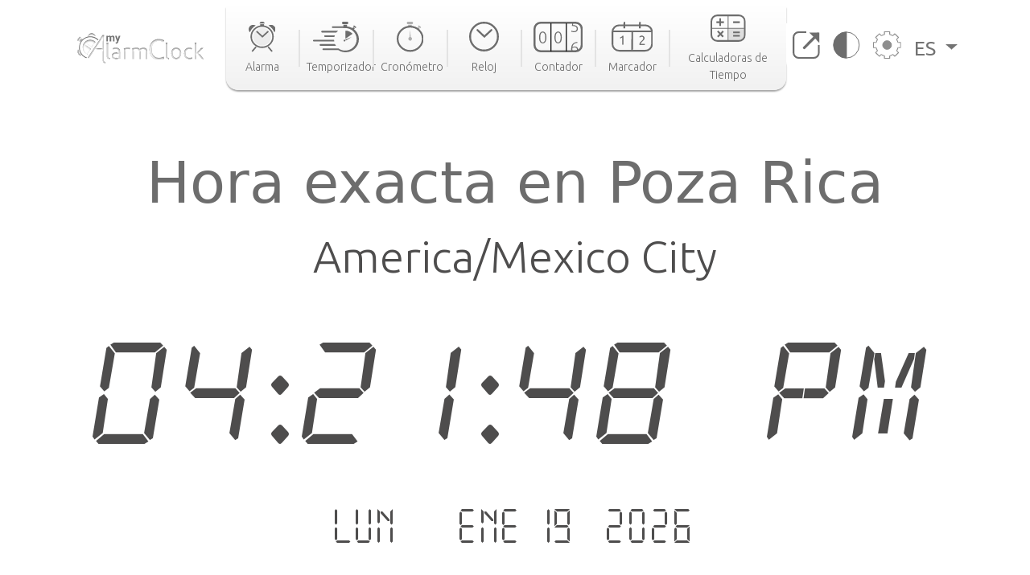

--- FILE ---
content_type: text/html; charset=utf-8
request_url: https://www.my-alarm-clock.com/es/hora/poza-rica
body_size: 10202
content:

<!DOCTYPE html>
<html lang="es" xmlns="http://www.w3.org/1999/html">
<head>
    

<meta charset="UTF-8"/>
<title>Hora exacta en Poza Rica, México | my-alarm-clock.com</title>
<meta name="description" content="Consulta la hora exacta en Poza Rica, la salida y puesta del sol, la diferencia horaria hacia otras ciudades y mucho más. Reloj mundial online gratis."/>


<meta content="width=device-width, initial-scale=1, maximum-scale=5" name="viewport">
<link rel="canonical" href="https://www.my-alarm-clock.com/es/hora/poza-rica"/>
<link rel="alternate" href="https://www.my-alarm-clock.com/time/poza-rica-de-hidalgo" hreflang="en"/>
<link rel="alternate" href="https://www.my-alarm-clock.com/pt/hora/poza-rica-de-hidalgo" hreflang="pt"/>
<link rel="alternate" href="https://www.my-alarm-clock.com/es/hora/poza-rica" hreflang="es"/>
<link rel="alternate" href="https://www.my-alarm-clock.com/time/poza-rica-de-hidalgo" hreflang="x-default"/>
<link rel="icon" type="image/png" sizes="16x16" href="https://cdn.my-alarm-clock.com/static/myalarmclock/favicons/dark-favicon.png">
<link rel="shortcut icon" href="https://cdn.my-alarm-clock.com/static/myalarmclock/favicons/dark-favicon.png">
<meta property="og:site_name" content="www.my-alarm-clock.com"/>
<meta property="og:title" content="Hora exacta en Poza Rica"/>
<meta property="og:url" content="https://www.my-alarm-clock.com/es/hora/poza-rica"/>
<meta property="og:description" content="Consulta la hora exacta en Poza Rica, la salida y puesta del sol, la diferencia horaria hacia otras ciudades y mucho más. Reloj mundial online gratis."/>
<meta name="twitter:card" content="summary"/>
<meta name="twitter:title" content="Hora exacta en Poza Rica"/>
<meta name="twitter:url" content="https://www.my-alarm-clock.com/es/hora/poza-rica"/>
<meta name="twitter:description" content="Consulta la hora exacta en Poza Rica, la salida y puesta del sol, la diferencia horaria hacia otras ciudades y mucho más. Reloj mundial online gratis."/>
<meta property="og:type" content="website"/>




<style>
        html {
            box-sizing: border-box;
        }

        body, h1, h2, h3, h4, h5, h6, p, ol, ul {
            margin: 0;
            padding: 0;
        }

        img {
            max-width: 100%;
            height: auto;
        }
</style>
<link rel="preconnect" href="https://fonts.gstatic.com">
<link rel="preconnect" href="https://fonts.googleapis.com">
<link rel="preconnect" href="https://fonts.gstatic.com" crossorigin>
<link href="https://fonts.googleapis.com/css2?family=Ubuntu:ital,wght@0,300;0,400;0,500;0,700;1,300;1,400;1,500;1,700&display=swap"
      rel="stylesheet">

<script src="https://code.jquery.com/jquery-3.5.1.min.js"></script>

<link rel="stylesheet" href="https://cdn.my-alarm-clock.com/static/myalarmclock/css/base.39682481.css"/>


<script src="https://cdn.jsdelivr.net/npm/bootstrap@5.1.0/dist/js/bootstrap.bundle.min.js"
        integrity="sha384-U1DAWAznBHeqEIlVSCgzq+c9gqGAJn5c/t99JyeKa9xxaYpSvHU5awsuZVVFIhvj"
        crossorigin="anonymous" async></script>



<!-- Global site tag (gtag.js) - Google Analytics -->
<script async src="https://www.googletagmanager.com/gtag/js?id=UA-41201130-21" defer></script>
<script>
  window.dataLayer = window.dataLayer || [];
  function gtag(){dataLayer.push(arguments);}
  gtag('js', new Date());

  gtag('config', 'UA-41201130-21');
</script>
    
<script src="https://cdn.my-alarm-clock.com/static/myalarmclock/js/dayjs/dayjs.min.js"></script>
<script src="https://cdn.my-alarm-clock.com/static/myalarmclock/js/dayjs/plugin/utc.js"></script>
<script src="https://cdn.my-alarm-clock.com/static/myalarmclock/js/dayjs/plugin/timezone.js"></script>
<script src="https://cdn.my-alarm-clock.com/static/myalarmclock/js/dayjs/plugin/relativeTime.js"></script>
<script src="https://cdn.my-alarm-clock.com/static/myalarmclock/js/dayjs/locale/en.js"></script>
<script src="https://cdn.my-alarm-clock.com/static/myalarmclock/js/dayjs/locale/es.js"></script>
<script src="https://cdn.my-alarm-clock.com/static/myalarmclock/js/dayjs/locale/pt.js"></script>
<script>dayjs.extend(window.dayjs_plugin_utc)</script>
<script>dayjs.extend(window.dayjs_plugin_timezone)</script>

    

<link rel="stylesheet" href="https://cdn.my-alarm-clock.com/static/myalarmclock/css/city-time.e292c6e3.css"/>


    






























































<script async src="https://cdn.fuseplatform.net/publift/tags/2/3206/fuse.js"></script>



</head>
<body class="color-light-mode">
<header>
    

<nav class="navbar navbar-expand-xl navbar-light container">
    <a class="navbar-brand" href="/es/"><img src="https://cdn.my-alarm-clock.com/static/myalarmclock/logos/my-alarm-clock-logo.svg" alt="my alarm clock logo" width="100%" height="auto"></a>
    <button class="navbar-toggler" type="button" data-bs-toggle="collapse"
            data-bs-target="#navbarSupportedContent" aria-controls="navbarSupportedContent"
            aria-expanded="false" aria-label="Toggle navigation">
        <img height="20px" width="25px" loading="lazy" alt="hamburguer menu"
             src="https://cdn.my-alarm-clock.com/static/myalarmclock/icons/icon-menu.svg">
    </button>
    <div class="collapse navbar-collapse" id="navbarSupportedContent">
        <ul id="nav-links-center" class="navbar-nav mx-auto nav-links-center d-flex align-items-center">
            <li class="nav-item-center">
                <a class="nav-link" aria-current="page" href="/es/">
                    <div class="navbar-box text-center">
                        
                        <img loading="lazy" alt="alarm clock" class="mb-2"
                             src="https://cdn.my-alarm-clock.com/static/myalarmclock/icons/icon-alarmclock.svg">
                        <div class="link-text">
                            Alarma
                        </div>
                        
                    </div>
                </a>
            </li>
            <li class="nav-link-divider"></li>
            <li class="nav-item-center">
                <a class="nav-link" aria-current="page" href="/es/temporizador">
                    <div class="navbar-box text-center">
                        
                        <img loading="lazy" alt="timer" class="mb-2"
                             src="https://cdn.my-alarm-clock.com/static/myalarmclock/icons/icon-timer.svg">
                        <div class="link-text">
                            Temporizador
                        </div>
                        
                    </div>
                </a>
            </li>
            <li class="nav-link-divider"></li>
            <li class="nav-item-center">
                <a class="nav-link" aria-current="page" href="/es/cronometro">
                    <div class="navbar-box text-center">
                        
                        <img loading="lazy" alt="stopwatch" class="mb-2"
                             src="https://cdn.my-alarm-clock.com/static/myalarmclock/icons/icon-stopwatch.svg">
                        <div class="link-text">
                            Cronómetro
                        </div>
                        

                    </div>
                </a>
            </li>
            <li class="nav-link-divider"></li>
            <li class="nav-item-center">
                <a class="nav-link" aria-current="page" href="/es/reloj">
                    <div class="navbar-box text-center">
                        
                        <img loading="lazy" alt="time" class="mb-2"
                             src="https://cdn.my-alarm-clock.com/static/myalarmclock/icons/icon-time.svg">
                        <div class="link-text">
                            Reloj
                        </div>
                        
                    </div>
                </a>
            </li>
            <li class="nav-link-divider"></li>
            <li class="nav-item-center">
                <a class="nav-link" aria-current="page" href="/es/contador">
                    <div class="navbar-box text-center">
                        
                        <img loading="lazy" alt="counter" class="mb-2"
                             src="https://cdn.my-alarm-clock.com/static/myalarmclock/icons/icon-counter.svg">
                        <div class="link-text">
                            Contador
                        </div>
                        
                    </div>
                </a>
            </li>
            <li class="nav-link-divider"></li>
            <li class="nav-item-center">
                <a class="nav-link" aria-current="page" href="/es/marcador">
                    <div class="navbar-box text-center">
                        
                        <img loading="lazy" alt="score board" class="mb-2"
                             src="https://cdn.my-alarm-clock.com/static/myalarmclock/icons/icon-scoreboard.svg">
                        <div class="link-text">
                            Marcador
                        </div>
                        
                    </div>
                </a>
            </li>
            <li class="nav-link-divider"></li>
            <li class="nav-item-center">
                <a class="nav-link" aria-current="page" href="/es/calculadoras-hora-fecha">
                    <div class="navbar-box text-center">
                        
                        <img loading="lazy" alt="score board" class="mb-2"
                             src="https://cdn.my-alarm-clock.com/static/myalarmclock/icons/icon-time-calculator.svg">
                        <div class="link-text">
                            Calculadoras de Tiempo
                        </div>
                        
                    </div>
                </a>
            </li>
        </ul>
        <ul class="navbar-nav navbar-other-links align-items-center d-flex flex-row justify-content-evenly">
            <li class="nav-item">
                <a class="nav-link fullscreen-icon" aria-current="page" onclick="openFullscreen();">
                    <img loading="lazy" alt="fullscreen" class="mb-2"
                         src="https://cdn.my-alarm-clock.com/static/myalarmclock/icons/button-maximize.svg">
                </a>
            </li>
            <li class="nav-item">
                <a class="nav-link" aria-current="page" onclick="darkMode();">
                    <img loading="lazy" alt="dark mode" class="mb-2"
                         src="https://cdn.my-alarm-clock.com/static/myalarmclock/icons/button-darkmode.svg">
                </a>
            </li>
            <li class="nav-item">
                <a class="nav-link" aria-current="page" data-bs-toggle="modal"
                   data-bs-target="#modal-settings">
                    <img loading="lazy" alt="settings" class="mb-2"
                         src="https://cdn.my-alarm-clock.com/static/myalarmclock/icons/button-settings.svg">
                </a>
            </li>
            <li class="nav-item dropdown">
                <a class="nav-link dropdown-toggle href-text" href="#" id="navbarDropdown" role="button"
                   data-bs-toggle="dropdown" aria-expanded="false">
                    ES
                </a>
                <ul class="dropdown-menu href-text" aria-labelledby="navbarDropdown" style="right: 0; left: auto;">
                    <li><a class="dropdown-item" href="https://www.my-alarm-clock.com/time/poza-rica-de-hidalgo">English</a>
                    </li>
                    <li><a class="dropdown-item" href="https://www.my-alarm-clock.com/es/hora/poza-rica">Español</a>
                    </li>
                    <li><a class="dropdown-item" href="https://www.my-alarm-clock.com/pt/hora/poza-rica-de-hidalgo">Português</a>
                    </li>
                </ul>
            </li>
        </ul>
    </div>
</nav>
</header>
<!-- Page content -->
<div id="content-clock" class="content">
    <div class="container color-light-mode main-content">
        <br>
        
<br>
<div class="card text-center border-0" id="display-fullscreen">
    <div class="card-body color-light-mode d-flex justify-content-center align-items-center">
        <div class="row ">
            <div class="col-12 text-center">
                <h1 class="city-h1">Hora exacta en Poza Rica</h1>
            </div>
            <div class="col-12 text-center">
                <span class="timezone-name" id="timezone-name"></span>
            </div>
            <div class="col-12">
                <span class="digital-clock" id="digital-clock">--:--:--</span>
            </div>
            <br>
            <div class="col-12">
                <span class="date digital-date" id="digital-date">--- - --- --.----</span>
            </div>
            <div id="fav-cities" class="mt-4 justify-content-center d-md-flex justify-content-around flex-md-row">


















            </div>
        </div>
    </div>
    <svg xmlns="http://www.w3.org/2000/svg" id="close-btn-svg" width="20" height="20" fill="white" class="bi bi-x-circle d-none" viewBox="0 0 16 16">#}
        <path d="M8 15A7 7 0 1 1 8 1a7 7 0 0 1 0 14zm0 1A8 8 0 1 0 8 0a8 8 0 0 0 0 16z"/>
        <path d="M4.646 4.646a.5.5 0 0 1 .708 0L8 7.293l2.646-2.647a.5.5 0 0 1 .708.708L8.707 8l2.647 2.646a.5.5 0 0 1-.708.708L8 8.707l-2.646 2.647a.5.5 0 0 1-.708-.708L7.293 8 4.646 5.354a.5.5 0 0 1 0-.708z"/>
    </svg>
    <div class="color-light-mode">
    
    <!-- /62660943/myalarmclock_responsive -->





        <div data-fuse="22905453881" style="min-width:234px; min-height:50px;"></div>
    
</div>
</div>
<br>

<br>
<div class="page-content d-flex flex-column">
    <div class="card border-0 content-card">
        <div class="card-body">
            <div class="row">
                <div class="col-12 col-lg-8 order-1">
                    <div class="mb-4">
                        <h3>Huso horario</h3>
                        <span>Por conveniencia, el mundo está dividido en 24 áreas de tiempo según el movimiento aparente del sol. Cada una de las áreas representa una zona horaria.

Las divisiones se hicieron siguiendo la longitud de la Tierra, pero hay excepciones para acomodar los límites de algunos países.

Cada zona horaria se define como un desplazamiento de la hora universal coordinada (UTC). La zona horaria en el meridiano de Greenwich sirve como base para el desplazamiento. Las longitudes al este del meridiano añaden 1 hora a un huso horario, mientras que las del oeste quitan 1h. El UTC puede variar desde UTC -12:00 hasta UTC +14:00.</span>
                        <div class="timezone-sentence-card mt-3">El identificador de zona horaria de IANA para Poza Rica es America/Mexico_City</div>
                    </div>
                    <div class="action-buttons mb-5 row justify-content-around">
                        <button id="add-timezone-btn" class="btn action-btn mb-4 col-12 mb-lg-0 col-lg-6" onclick="addCityToFavs('America/Mexico_City', '/es/hora/poza-rica');">Definir la hora de Poza Rica como predeterminada</button>
                        <button id="remove-timezone-btn" class="btn action-btn mb-4 col-12 mb-lg-0 col-lg-6" onclick="removeCityToFavs('America/Mexico_City');" disabled>Eliminar de ubicaciones favoritas</button>
                    </div>
                    <div class="mt-4 mb-5 pb-2">
                        <h3>Salida y puesta del sol, duración del día y hora solar de Poza Rica</h3>
                        <div class="solar-time-div">
                            <img alt="Sun Info" src="https://cdn.my-alarm-clock.com/static/myalarmclock/images/day-light-background.png" loading="lazy">
                            <div class="solar-noon-div d-flex flex-column align-items-center solar-image-text">
                               <b><span>Mediodía solar</span></b>
                                <span>12:40</span>
                            </div>
                            <div class="day-length-div text-center solar-image-text">
                               <b><span>Duración del día</span></b>
                                <span>11:04:00</span>
                            </div>
                            <div class="sunrise-div d-flex flex-column align-items-center solar-image-text">
                               <b><span>Salida del sol</span></b>
                                <span>07:08</span>
                            </div>
                            <div class="sunset-div d-flex flex-column align-items-center solar-image-text">
                               <b><span>Puesta del sol</span></b>
                                <span>18:12</span>
                            </div>
                        </div>
                    </div>
                    <div class="">
                       <h3>Diferencia horaria desde Poza Rica</h3>
                        <div id="diff-table" class="d-flex flex-column mb-5 mt-4 position-relative">
                            <div class="time-difference-divider position-absolute">
                            </div>




















                        </div>
                    </div>
                </div>

                <div class="col-12 col-lg-4 order-3 order-lg-2">
                    
<div class="p-2 app-card color-light-mode">
    <div class="d-flex flex-row">
        <div class="">
            <img loading="lazy" alt="App" class="me-1" style="border-radius:12px" height="100px" width="100px"
                 src="https://cdn.my-alarm-clock.com/static/myalarmclock/icons/alarm-app-icon.png">
        </div>
        <div class="flex-fill px-1">
            <span class="app-card-title">Radio Despertador</span>
            <div class="app-card-description">
                <span>¡Despierta más fácilmente con tu radio favorita!</span>
            </div>
            <span class="app-card-credits">by AppGeneration Software</span>
        </div>
    </div>
    <div class="col-12 mt-2 text-center">
        <img loading="lazy" height="28px" width="28px" alt="star" src="https://cdn.my-alarm-clock.com/static/myalarmclock/icons/star.png">
        <img loading="lazy" height="28px" width="28px" alt="star" src="https://cdn.my-alarm-clock.com/static/myalarmclock/icons/star.png">
        <img loading="lazy" height="28px" width="28px" alt="star" src="https://cdn.my-alarm-clock.com/static/myalarmclock/icons/star.png">
        <img loading="lazy" height="28px" width="28px" alt="star" src="https://cdn.my-alarm-clock.com/static/myalarmclock/icons/star.png">
        <img loading="lazy" height="28px" width="28px" alt="star" src="https://cdn.my-alarm-clock.com/static/myalarmclock/icons/star.png">
    </div>
    <div class="col-12 text-center">
        <a href="https://play.google.com/store/apps/details?id=radio.alarm.clock" target="_blank"
           rel="noopener noreferrer">
            <img loading="lazy" alt="playstore logo" height="58px" width="151px"
                 src="https://cdn.my-alarm-clock.com/static/myalarmclock/icons/google-play-badge.png">
        </a>
    </div>
</div>
<div class="row mt-3">
    
        <!-- 62660943/myalarmclock_responsive -->





        <div data-fuse="22905453716" style='min-width: 320px; min-height: 50px;'></div>
    
</div>

                </div>
                <div class="order-4 d-flex justify-content-center map-div d-none d-md-inline">
                    <div id="datamaps" class="world-map"></div>










                </div>
                
                <div class="order-4 d-flex radio-div d-none d-md-inline" style="padding-left: 0;padding-right: 0;">
                    <img class="img-fluid" style="width: 100%;" src="https://cdn.my-alarm-clock.com/static/myalarmclock/images/radio-background.jpg" loading="lazy">
                    <div class="row radios-card">
                        <h3 class="secondary-title d-flex justify-content-center align-items-center">Las Mejores Radios en Poza Rica</h3>
                        
                        <div class="col-3 align-items-center justify-content-center d-flex flex-column radio-card">
                            <a href="https://mytuner-radio.com/radio/exa-fm-poza-rica-422231/" rel="noopener" target="_blank">
                                <img class="img-fluid radio-img" src="https://static.mytuner.mobi/media/radios-100px/231/exa-fm-poza-rica.dfa6252c.jpg" loading="lazy" alt="Exa FM Poza Rica">
                            </a>
                            <a class="radio-name" href="https://mytuner-radio.com/radio/exa-fm-poza-rica-422231/" rel="noopener" target="_blank">Exa FM Po...</a>
                        </div>
                        
                        <div class="col-3 align-items-center justify-content-center d-flex flex-column radio-card">
                            <a href="https://mytuner-radio.com/radio/dynamofm-501949/" rel="noopener" target="_blank">
                                <img class="img-fluid radio-img" src="https://static.mytuner.mobi/media/radios-100px/949/dynamofm.e145f802.png" loading="lazy" alt="Dynamo Baja Radio">
                            </a>
                            <a class="radio-name" href="https://mytuner-radio.com/radio/dynamofm-501949/" rel="noopener" target="_blank">Dynamo Ba...</a>
                        </div>
                        
                        <div class="col-3 align-items-center justify-content-center d-flex flex-column radio-card">
                            <a href="https://mytuner-radio.com/radio/fm-globo-1021-469802/" rel="noopener" target="_blank">
                                <img class="img-fluid radio-img" src="https://static.mytuner.mobi/media/radios-100px/802/fm-globo-1021.ccc172b7.png" loading="lazy" alt="Globo 102.7 FM">
                            </a>
                            <a class="radio-name" href="https://mytuner-radio.com/radio/fm-globo-1021-469802/" rel="noopener" target="_blank">Globo 102...</a>
                        </div>
                        
                        <div class="col-3 align-items-center justify-content-center d-flex flex-column radio-card">
                            <a href="https://mytuner-radio.com/radio/solo-temazons-487735/" rel="noopener" target="_blank">
                                <img class="img-fluid radio-img" src="https://static.mytuner.mobi/media/radios-100px/735/solo-temazons.ec762e60.png" loading="lazy" alt="MegaStar">
                            </a>
                            <a class="radio-name" href="https://mytuner-radio.com/radio/solo-temazons-487735/" rel="noopener" target="_blank">MegaStar</a>
                        </div>
                        
                        <div class="col-3 align-items-center justify-content-center d-flex flex-column radio-card">
                            <a href="https://mytuner-radio.com/radio/radio-formula-1001-fm-502931/" rel="noopener" target="_blank">
                                <img class="img-fluid radio-img" src="https://static.mytuner.mobi/media/radios-100px/931/radio-formula-1001-fm.e7595d24.png" loading="lazy" alt="Radio Fórmula 100.1 FM">
                            </a>
                            <a class="radio-name" href="https://mytuner-radio.com/radio/radio-formula-1001-fm-502931/" rel="noopener" target="_blank">Radio Fór...</a>
                        </div>
                        
                        <div class="col-3 align-items-center justify-content-center d-flex flex-column radio-card">
                            <a href="https://mytuner-radio.com/radio/arroba-fm-poza-rica-421974/" rel="noopener" target="_blank">
                                <img class="img-fluid radio-img" src="https://static.mytuner.mobi/media/radios-100px/974/arroba-fm-poza-rica.51a75ca6.png" loading="lazy" alt="Arroba FM Poza Rica">
                            </a>
                            <a class="radio-name" href="https://mytuner-radio.com/radio/arroba-fm-poza-rica-421974/" rel="noopener" target="_blank">Arroba FM...</a>
                        </div>
                        
                        <div class="col-3 align-items-center justify-content-center d-flex flex-column radio-card">
                            <a href="https://mytuner-radio.com/radio/soy-fm-939-484375/" rel="noopener" target="_blank">
                                <img class="img-fluid radio-img" src="https://static.mytuner.mobi/media/radios-100px/375/soy-fm-939.1d112663.png" loading="lazy" alt="Soy FM 93.9">
                            </a>
                            <a class="radio-name" href="https://mytuner-radio.com/radio/soy-fm-939-484375/" rel="noopener" target="_blank">Soy FM 93.9</a>
                        </div>
                        
                       <a class="view-mode-link d-flex justify-content-end align-items-end" href="https://mytuner-radio.com/radio/country/mexico/mx30/city/poza-rica-de-hidalgo-stations" rel="noopener" target="_blank">Más Radios de Poza Rica</a>
                    </div>
                </div>
                
                
                <div class="order-5 d-flex flex-column justify-content-center word-cloud mt-4">
                    <div class="d-flex flex-column text-center">
                        <h2 class="secondary-title">Las 50 ciudades más grandes de</h2>
                        <span class="city-country-blue">México</span>
                    </div>
                    <div id="word-cloud" class="word-cloud text-center" style="height: 400px;"></div>
                </div>
                
                <div class="order-5 d-flex flex-column justify-content-center">
                    <h2 class="card-title">Búsquedas recientes</h2>
                    <div class="row text-center">
                        
                            <div class="mt-2 col-12 col-md-4 mb-2">
                                <a class="set-alarm-links d-flex align-items-center" href="/es/hora/kodala">
                                    <div class="p-3">
                                        <svg xmlns="http://www.w3.org/2000/svg" width="16" height="16" fill="currentColor" class="bi bi-search" viewBox="0 0 16 16">
                                            <path d="M11.742 10.344a6.5 6.5 0 1 0-1.397 1.398h-.001c.03.04.062.078.098.115l3.85 3.85a1 1 0 0 0 1.415-1.414l-3.85-3.85a1.007 1.007 0 0 0-.115-.1zM12 6.5a5.5 5.5 0 1 1-11 0 5.5 5.5 0 0 1 11 0z"/>
                                        </svg>
                                    </div>
                                    <span style="font-size: 1.4rem">Kodala, India</span>
                                </a>
                            </div>
                        
                            <div class="mt-2 col-12 col-md-4 mb-2">
                                <a class="set-alarm-links d-flex align-items-center" href="/es/hora/mounds-view-mn">
                                    <div class="p-3">
                                        <svg xmlns="http://www.w3.org/2000/svg" width="16" height="16" fill="currentColor" class="bi bi-search" viewBox="0 0 16 16">
                                            <path d="M11.742 10.344a6.5 6.5 0 1 0-1.397 1.398h-.001c.03.04.062.078.098.115l3.85 3.85a1 1 0 0 0 1.415-1.414l-3.85-3.85a1.007 1.007 0 0 0-.115-.1zM12 6.5a5.5 5.5 0 1 1-11 0 5.5 5.5 0 0 1 11 0z"/>
                                        </svg>
                                    </div>
                                    <span style="font-size: 1.4rem">Mounds View, Estados U...</span>
                                </a>
                            </div>
                        
                            <div class="mt-2 col-12 col-md-4 mb-2">
                                <a class="set-alarm-links d-flex align-items-center" href="/es/hora/adria">
                                    <div class="p-3">
                                        <svg xmlns="http://www.w3.org/2000/svg" width="16" height="16" fill="currentColor" class="bi bi-search" viewBox="0 0 16 16">
                                            <path d="M11.742 10.344a6.5 6.5 0 1 0-1.397 1.398h-.001c.03.04.062.078.098.115l3.85 3.85a1 1 0 0 0 1.415-1.414l-3.85-3.85a1.007 1.007 0 0 0-.115-.1zM12 6.5a5.5 5.5 0 1 1-11 0 5.5 5.5 0 0 1 11 0z"/>
                                        </svg>
                                    </div>
                                    <span style="font-size: 1.4rem">Adria, Italia</span>
                                </a>
                            </div>
                        
                            <div class="mt-2 col-12 col-md-4 mb-2">
                                <a class="set-alarm-links d-flex align-items-center" href="/es/hora/mianyang">
                                    <div class="p-3">
                                        <svg xmlns="http://www.w3.org/2000/svg" width="16" height="16" fill="currentColor" class="bi bi-search" viewBox="0 0 16 16">
                                            <path d="M11.742 10.344a6.5 6.5 0 1 0-1.397 1.398h-.001c.03.04.062.078.098.115l3.85 3.85a1 1 0 0 0 1.415-1.414l-3.85-3.85a1.007 1.007 0 0 0-.115-.1zM12 6.5a5.5 5.5 0 1 1-11 0 5.5 5.5 0 0 1 11 0z"/>
                                        </svg>
                                    </div>
                                    <span style="font-size: 1.4rem">Mianyang, República Po...</span>
                                </a>
                            </div>
                        
                            <div class="mt-2 col-12 col-md-4 mb-2">
                                <a class="set-alarm-links d-flex align-items-center" href="/es/hora/debila">
                                    <div class="p-3">
                                        <svg xmlns="http://www.w3.org/2000/svg" width="16" height="16" fill="currentColor" class="bi bi-search" viewBox="0 0 16 16">
                                            <path d="M11.742 10.344a6.5 6.5 0 1 0-1.397 1.398h-.001c.03.04.062.078.098.115l3.85 3.85a1 1 0 0 0 1.415-1.414l-3.85-3.85a1.007 1.007 0 0 0-.115-.1zM12 6.5a5.5 5.5 0 1 1-11 0 5.5 5.5 0 0 1 11 0z"/>
                                        </svg>
                                    </div>
                                    <span style="font-size: 1.4rem">Debila, Argelia</span>
                                </a>
                            </div>
                        
                            <div class="mt-2 col-12 col-md-4 mb-2">
                                <a class="set-alarm-links d-flex align-items-center" href="/es/hora/mooka">
                                    <div class="p-3">
                                        <svg xmlns="http://www.w3.org/2000/svg" width="16" height="16" fill="currentColor" class="bi bi-search" viewBox="0 0 16 16">
                                            <path d="M11.742 10.344a6.5 6.5 0 1 0-1.397 1.398h-.001c.03.04.062.078.098.115l3.85 3.85a1 1 0 0 0 1.415-1.414l-3.85-3.85a1.007 1.007 0 0 0-.115-.1zM12 6.5a5.5 5.5 0 1 1-11 0 5.5 5.5 0 0 1 11 0z"/>
                                        </svg>
                                    </div>
                                    <span style="font-size: 1.4rem">Mooka, Japón</span>
                                </a>
                            </div>
                        
                            <div class="mt-2 col-12 col-md-4 mb-2">
                                <a class="set-alarm-links d-flex align-items-center" href="/es/hora/avsallar">
                                    <div class="p-3">
                                        <svg xmlns="http://www.w3.org/2000/svg" width="16" height="16" fill="currentColor" class="bi bi-search" viewBox="0 0 16 16">
                                            <path d="M11.742 10.344a6.5 6.5 0 1 0-1.397 1.398h-.001c.03.04.062.078.098.115l3.85 3.85a1 1 0 0 0 1.415-1.414l-3.85-3.85a1.007 1.007 0 0 0-.115-.1zM12 6.5a5.5 5.5 0 1 1-11 0 5.5 5.5 0 0 1 11 0z"/>
                                        </svg>
                                    </div>
                                    <span style="font-size: 1.4rem">Avsallar, Turquía</span>
                                </a>
                            </div>
                        
                            <div class="mt-2 col-12 col-md-4 mb-2">
                                <a class="set-alarm-links d-flex align-items-center" href="/es/hora/stadthagen">
                                    <div class="p-3">
                                        <svg xmlns="http://www.w3.org/2000/svg" width="16" height="16" fill="currentColor" class="bi bi-search" viewBox="0 0 16 16">
                                            <path d="M11.742 10.344a6.5 6.5 0 1 0-1.397 1.398h-.001c.03.04.062.078.098.115l3.85 3.85a1 1 0 0 0 1.415-1.414l-3.85-3.85a1.007 1.007 0 0 0-.115-.1zM12 6.5a5.5 5.5 0 1 1-11 0 5.5 5.5 0 0 1 11 0z"/>
                                        </svg>
                                    </div>
                                    <span style="font-size: 1.4rem">Stadthagen, Alemania</span>
                                </a>
                            </div>
                        
                            <div class="mt-2 col-12 col-md-4 mb-2">
                                <a class="set-alarm-links d-flex align-items-center" href="/es/hora/barreirinha">
                                    <div class="p-3">
                                        <svg xmlns="http://www.w3.org/2000/svg" width="16" height="16" fill="currentColor" class="bi bi-search" viewBox="0 0 16 16">
                                            <path d="M11.742 10.344a6.5 6.5 0 1 0-1.397 1.398h-.001c.03.04.062.078.098.115l3.85 3.85a1 1 0 0 0 1.415-1.414l-3.85-3.85a1.007 1.007 0 0 0-.115-.1zM12 6.5a5.5 5.5 0 1 1-11 0 5.5 5.5 0 0 1 11 0z"/>
                                        </svg>
                                    </div>
                                    <span style="font-size: 1.4rem">Barreirinha, Brasil</span>
                                </a>
                            </div>
                        
                    </div>
                </div>
            </div>
        </div>
    </div>
</div>

    </div>
</div>
<br>



<footer class="footer justify-content-center py-3 container">
    <div class="row gy-3 items-text">
        <div class="col-12 text-center mb-2">
            <a href="https://www.appgeneration.com/" target="_blank" rel="noopener noreferrer"> <img loading="lazy" alt="appgeneration logo" src="https://cdn.my-alarm-clock.com/static/myalarmclock/logos/appgeneration-logo.svg" width="183"
                 height="36" ></a>
        </div>
        <div class="col-12 text-center mb-2">
            <span>© 2016-2021 Appgeneration.<br/>All Rights Reserved.</span>
        </div>
        <hr class="m-0">
        <div class="col-12 col-md-4 d-flex">
            <ul>
                <li><a href="/es/">Alarma</a></li>
                <li><a href="/es/temporizador">Temporizador</a></li>
                <li><a href="/es/cronometro">Cronómetro</a></li>
                <li><a href="/es/reloj">Reloj</a></li>
                <li><a href="/es/contador">Contador</a></li>
                <li><a href="/es/marcador">Marcador</a></li>
                <li><a href="/es/calculadoras-hora-fecha">Calculadoras de Tiempo</a></li>
            </ul>
        </div>
        <div class="col-12 col-md-4 d-flex">
            <ul>
                <li><a class="clickble-anchors" onclick="darkMode();">Modo oscuro</a></li>
                <li><a class="clickble-anchors" onclick="openFullscreen();">Pantalla completa</a>
                </li>
                <li><a class="clickble-anchors" href="/es/widgets-de-reloj">Widgets</a>
                </li>
                <li><a class="clickble-anchors" aria-current="page" data-bs-toggle="modal"
                       data-bs-target="#modal-settings">Ajustes</a></li>
            </ul>
        </div>
        <div class="col-12 col-md-4 d-flex">
            <ul>
                <li><a href="/es/articulos/">Blog</a></li>
                <li><a href="/es/termos">Términos de Servicio</a></li>
                <li><a href="/es/politica-de-privacidad">Política de Privacidad</a></li>
                <li><a href="/es/contactos">Contacto</a></li>
            </ul>
        </div>
        <div id="end-footer" class="col-12 end-footer"></div>
    </div>
</footer>



<!-- Modal -->
<div class="modal" id="modal-settings" tabindex="-1" aria-labelledby="exampleModalLabel" aria-hidden="true">
    <div class="modal-dialog">
        <div class="modal-content">
            <div class="modal-header">
                <h5 class="modal-title settings-label-text" id="exampleModalLabel">
                    Ajustes</h5>
                <button type="button" class="btn-close" data-bs-dismiss="modal" aria-label="Close"></button>
            </div>
            <div class="modal-body">
                <div class="row mb-4">
                    <label class="col-8 col-md-9 settings-label-text">Fuente digital</label>
                    <div class="form-check form-switch col-4 col-md-3">
                        <input class="form-check-input custom-switch-checkbox" name="font-switch" type="checkbox"
                               id="fontSwitch">
                        <label class="form-check-label custom-switch" for="fontSwitch"></label>
                    </div>
                </div>
                <div class="row mb-4">
                    <label class="col-8 col-md-9 settings-label-text">Formato de 24h</label>
                    <div class="form-check form-switch col-4 col-md-3">
                        <input class="form-check-input custom-switch-checkbox" name="hour-format-switch" type="checkbox"
                               id="hourFormatSwitch">
                        <label class="form-check-label custom-switch" for="hourFormatSwitch"></label>
                    </div>
                </div>
                <div class="row mb-4">
                    <label class="col-8 col-md-9 settings-label-text">Enseñar fecha</label>
                    <div class="form-check form-switch col-4 col-md-3">
                        <input class="form-check-input custom-switch-checkbox" name="date-enable-switch" type="checkbox"
                               id="dateEnableSwitch">
                        <label class="form-check-label custom-switch" for="dateEnableSwitch"></label>
                    </div>
                </div>
                <div class="row mb-4">
                    <label class="col-8 col-md-9 settings-label-text">Modo oscuro</label>
                    <div class="form-check form-switch col-4 col-md-3">
                        <input class="form-check-input custom-switch-checkbox" name="dark-mode-switch" type="checkbox"
                               id="darkModeSwitch">
                        <label class="form-check-label custom-switch" for="darkModeSwitch"></label>
                    </div>
                </div>
                <div class="row mb-3">
                    <label class="col-8 col-md-9 settings-label-text">Color</label>
                </div>
                <div class="row mb-4 ms-2 me-2">
                    <div class="form-check col-3">
                        <input class="color-pick-radio-input" type="radio" name="radio-color" id="blue" value="1"/>
                        <label class="color-pick-radio-label" for="blue"><span class="blue"></span></label>
                    </div>
                    <div class="form-check col-3">
                        <input class="color-pick-radio-input" type="radio" name="radio-color" id="yellow" value="2"/>
                        <label class="color-pick-radio-label" for="yellow"><span class="yellow"></span></label>
                    </div>
                    <!--<div class="form-check col-3">
                        <input class="color-pick-radio-input" type="radio" name="radio-color" id="green" value="3"/>
                        <label class="color-pick-radio-label" for="green"><span class="green"></span></label>
                    </div>-->
                    <div class="form-check col-3">
                        <input class="color-pick-radio-input" type="radio" name="radio-color" id="red" value="4"/>
                        <label class="color-pick-radio-label" for="red"><span class="red"></span></label>
                    </div>
                    <div class="form-check col-3">
                        <input class="color-pick-radio-input" type="radio" name="radio-color" id="black" value="5"/>
                        <label class="color-pick-radio-label" for="black"><span class="black special-color"></span></label>
                    </div>
                </div>
            </div>
        </div>
    </div>
</div>

<script id="language" type="application/json">"es"</script>


<script>
    
</script>



<script id="tz_comparisson_cities" type="application/json">[{"name": "Londres", "population": 7556900, "slug": "londres", "timezone": "Europe/London"}, {"name": "Tel Aviv", "population": 432892, "slug": "tel-aviv", "timezone": "Asia/Jerusalem"}, {"name": "Ottawa", "population": 812129, "slug": "ottawa", "timezone": "America/Toronto"}, {"name": "Tokio", "population": 8336599, "slug": "tokio", "timezone": "Asia/Tokyo"}, {"name": "S\u00eddney", "population": 4627345, "slug": "sidney", "timezone": "Australia/Sydney"}, {"name": "Hong Kong", "population": 7482500, "slug": "hong-kong", "timezone": "Asia/Hong_Kong"}, {"name": "Ciudad de M\u00e9xico", "population": 12294193, "slug": "ciudad-de-mexico", "timezone": "America/Mexico_City"}, {"name": "Mosc\u00fa", "population": 10381222, "slug": "moscu", "timezone": "Europe/Moscow"}, {"name": "Pek\u00edn", "population": 11716620, "slug": "pekin", "timezone": "Asia/Shanghai"}, {"name": "Lagos", "population": 9000000, "slug": "lagos", "timezone": "Africa/Lagos"}, {"name": "Nueva York", "population": 8175133, "slug": "nueva-york-ny", "timezone": "America/New_York"}, {"name": "S\u00e3o Paulo", "population": 10021295, "slug": "sao-paulo", "timezone": "America/Sao_Paulo"}, {"name": "Los \u00c1ngeles", "population": 3971883, "slug": "los-angeles-ca", "timezone": "America/Los_Angeles"}, {"name": "Singapur", "population": 3547809, "slug": "singapur1", "timezone": "Asia/Singapore"}, {"name": "Berl\u00edn", "population": 3426354, "slug": "berlin1", "timezone": "Europe/Berlin"}, {"name": "Johannesburgo", "population": 2026469, "slug": "johannesburgo", "timezone": "Africa/Johannesburg"}, {"name": "Par\u00eds", "population": 2138551, "slug": "paris", "timezone": "Europe/Paris"}, {"name": "Abu Dabi", "population": 603492, "slug": "abu-dabi", "timezone": "Asia/Dubai"}, {"name": "Nueva Delhi", "population": 317797, "slug": "nueva-delhi", "timezone": "Asia/Kolkata"}]</script>
<script id="other_cities" type="application/json">[{"name": "Ciudad de M\u00e9xico", "population": 12294193, "slug": "ciudad-de-mexico", "timezone": "America/Mexico_City"}, {"name": "Iztapalapa", "population": 1815786, "slug": "iztapalapa", "timezone": "America/Mexico_City"}, {"name": "Ecatepec", "population": 1655015, "slug": "ecatepec", "timezone": "America/Mexico_City"}, {"name": "Guadalajara", "population": 1495182, "slug": "guadalajara1", "timezone": "America/Mexico_City"}, {"name": "Puebla de Zaragoza", "population": 1434062, "slug": "puebla-de-zaragoza", "timezone": "America/Mexico_City"}, {"name": "Ciudad Ju\u00e1rez", "population": 1321004, "slug": "ciudad-juarez", "timezone": "America/Ojinaga"}, {"name": "Tijuana", "population": 1300983, "slug": "tijuana", "timezone": "America/Tijuana"}, {"name": "Le\u00f3n", "population": 1238962, "slug": "leon1", "timezone": "America/Mexico_City"}, {"name": "Gustavo A. Madero", "population": 1185772, "slug": "gustavo-a-madero", "timezone": "America/Mexico_City"}, {"name": "Zapopan", "population": 1142483, "slug": "zapopan", "timezone": "America/Mexico_City"}, {"name": "Monterrey", "population": 1135512, "slug": "monterrey", "timezone": "America/Monterrey"}, {"name": "Neza", "population": 1104585, "slug": "neza", "timezone": "America/Mexico_City"}, {"name": "Chihuahua", "population": 809232, "slug": "chihuahua", "timezone": "America/Chihuahua"}, {"name": "Naucalpan de Ju\u00e1rez", "population": 792211, "slug": "naucalpan-de-juarez", "timezone": "America/Mexico_City"}, {"name": "M\u00e9rida", "population": 777615, "slug": "merida", "timezone": "America/Merida"}, {"name": "Alvaro Obregon", "population": 726664, "slug": "alvaro-obregon", "timezone": "America/Mexico_City"}, {"name": "San Luis Potos\u00ed", "population": 722772, "slug": "san-luis-potosi", "timezone": "America/Mexico_City"}, {"name": "Aguascalientes", "population": 722250, "slug": "aguascalientes", "timezone": "America/Mexico_City"}, {"name": "Hermosillo", "population": 715061, "slug": "hermosillo", "timezone": "America/Hermosillo"}, {"name": "Saltillo", "population": 709671, "slug": "saltillo", "timezone": "America/Monterrey"}, {"name": "Mexicali", "population": 689775, "slug": "mexicali", "timezone": "America/Tijuana"}, {"name": "Culiac\u00e1n", "population": 675773, "slug": "culiacan", "timezone": "America/Mazatlan"}, {"name": "Guadalupe", "population": 673616, "slug": "guadalupe1", "timezone": "America/Monterrey"}, {"name": "Acapulco", "population": 673479, "slug": "acapulco", "timezone": "America/Mexico_City"}, {"name": "Tlanepantla de baz", "population": 653410, "slug": "tlanepantla-de-baz", "timezone": "America/Mexico_City"}, {"name": "Ciudad Canc\u00fan", "population": 628306, "slug": "ciudad-cancun", "timezone": "America/Cancun"}, {"name": "Quer\u00e9taro City", "population": 626495, "slug": "queretaro-city", "timezone": "America/Mexico_City"}, {"name": "Coyoac\u00e1n", "population": 620416, "slug": "coyoacan", "timezone": "America/Mexico_City"}, {"name": "Santa Mar\u00eda Chimalhuac\u00e1n", "population": 612383, "slug": "santa-maria-chimalhuacan", "timezone": "America/Mexico_City"}, {"name": "Torre\u00f3n", "population": 608836, "slug": "torreon", "timezone": "America/Monterrey"}, {"name": "Morelia", "population": 597511, "slug": "morelia", "timezone": "America/Mexico_City"}, {"name": "Reynosa", "population": 589466, "slug": "reynosa", "timezone": "America/Matamoros"}, {"name": "Tlaquepaque", "population": 575942, "slug": "tlaquepaque", "timezone": "America/Mexico_City"}, {"name": "Tlalpan", "population": 574577, "slug": "tlalpan", "timezone": "America/Mexico_City"}, {"name": "Tuxtla Gtz", "population": 537102, "slug": "tuxtla-gtz", "timezone": "America/Mexico_City"}, {"name": "Cuauht\u00e9moc", "population": 531831, "slug": "cuauhtemoc1", "timezone": "America/Mexico_City"}, {"name": "Victoria de Durango", "population": 518709, "slug": "victoria-de-durango", "timezone": "America/Monterrey"}, {"name": "Toluca de Lerdo", "population": 489333, "slug": "toluca-de-lerdo", "timezone": "America/Mexico_City"}, {"name": "Ciudad L\u00f3pez Mateos", "population": 489160, "slug": "ciudad-lopez-mateos", "timezone": "America/Mexico_City"}, {"name": "Cuautitl\u00e1n Izcalli", "population": 484573, "slug": "cuautitlan-izcalli", "timezone": "America/Mexico_City"}, {"name": "Ciudad Apodaca", "population": 467157, "slug": "ciudad-apodaca", "timezone": "America/Monterrey"}, {"name": "Heroica Matamoros", "population": 449815, "slug": "heroica-matamoros", "timezone": "America/Matamoros"}, {"name": "San Nicol\u00e1s de los Garza", "population": 443273, "slug": "san-nicolas-de-los-garza", "timezone": "America/Monterrey"}, {"name": "Venustiano Carranza", "population": 430978, "slug": "venustiano-carranza2", "timezone": "America/Mexico_City"}, {"name": "Veracruz", "population": 428323, "slug": "veracruz1", "timezone": "America/Mexico_City"}, {"name": "Xalapa", "population": 424755, "slug": "xalapa", "timezone": "America/Mexico_City"}, {"name": "Azcapotzalco", "population": 414711, "slug": "azcapotzalco", "timezone": "America/Mexico_City"}, {"name": "Tonal\u00e1", "population": 408759, "slug": "tonala", "timezone": "America/Mexico_City"}, {"name": "Xochimilco", "population": 407885, "slug": "xochimilco", "timezone": "America/Mexico_City"}, {"name": "Iztacalco", "population": 384326, "slug": "iztacalco", "timezone": "America/Mexico_City"}]</script>
<script id="current_timezone" type="application/json">"America/Mexico_City"</script>
<script id="current_city" type="application/json">{"name": "Columbus", "slug": "columbus-oh", "timezone": "America/New_York"}</script>


<script type="text/javascript" src="https://cdn.my-alarm-clock.com/static/myalarmclock/js/packed/city.dba7a111.js"></script>



<script src="https://cdnjs.cloudflare.com/ajax/libs/d3/3.5.3/d3.min.js"></script>
<script src="https://cdnjs.cloudflare.com/ajax/libs/topojson/1.6.9/topojson.min.js"></script>
<script src="https://cdn.my-alarm-clock.com/static/myalarmclock/js/datamaps/datamaps.world.min.js" async></script>



<script type="text/javascript" src="https://cdn.my-alarm-clock.com/static/myalarmclock/js/jQCloud/jqcloud-1.0.4.min.js" async></script>

<script type="text/javascript">
    window.onload = function() {
        showTime("America/Mexico_City");
        updateTZBtn("America/Mexico_City");
        fillTimeDiference();
        drawMap("MEX", "20.53", "-97.46", "Poza Rica", "México", "185242", "-- m", "Localización", "Latitud", "Longitud", "Población", "Elevación");
        drawWordCloud();
        loadFavCities();
        localStorage.setItem("currentCityTz", "America/Mexico_City");
        showAllTimezones();
    };
</script>


<script>
    var elem = document.getElementById("display-fullscreen");

    function openFullscreen() {
        if (elem.requestFullscreen) {
            elem.requestFullscreen();
        } else if (elem.webkitRequestFullscreen) { /* Safari */
            elem.webkitRequestFullscreen();
        } else if (elem.msRequestFullscreen) { /* IE11 */
            elem.msRequestFullscreen();
        }
    }



</script>
<script src="https://cdn.my-alarm-clock.com/static/myalarmclock/js/cookieconsent.min.js" data-cfasync="false"></script>






















</body>
</html>

--- FILE ---
content_type: text/html; charset=utf-8
request_url: https://www.google.com/recaptcha/api2/aframe
body_size: 264
content:
<!DOCTYPE HTML><html><head><meta http-equiv="content-type" content="text/html; charset=UTF-8"></head><body><script nonce="NyaTMwzoh4ccAmQvhibTPA">/** Anti-fraud and anti-abuse applications only. See google.com/recaptcha */ try{var clients={'sodar':'https://pagead2.googlesyndication.com/pagead/sodar?'};window.addEventListener("message",function(a){try{if(a.source===window.parent){var b=JSON.parse(a.data);var c=clients[b['id']];if(c){var d=document.createElement('img');d.src=c+b['params']+'&rc='+(localStorage.getItem("rc::a")?sessionStorage.getItem("rc::b"):"");window.document.body.appendChild(d);sessionStorage.setItem("rc::e",parseInt(sessionStorage.getItem("rc::e")||0)+1);localStorage.setItem("rc::h",'1768861308772');}}}catch(b){}});window.parent.postMessage("_grecaptcha_ready", "*");}catch(b){}</script></body></html>